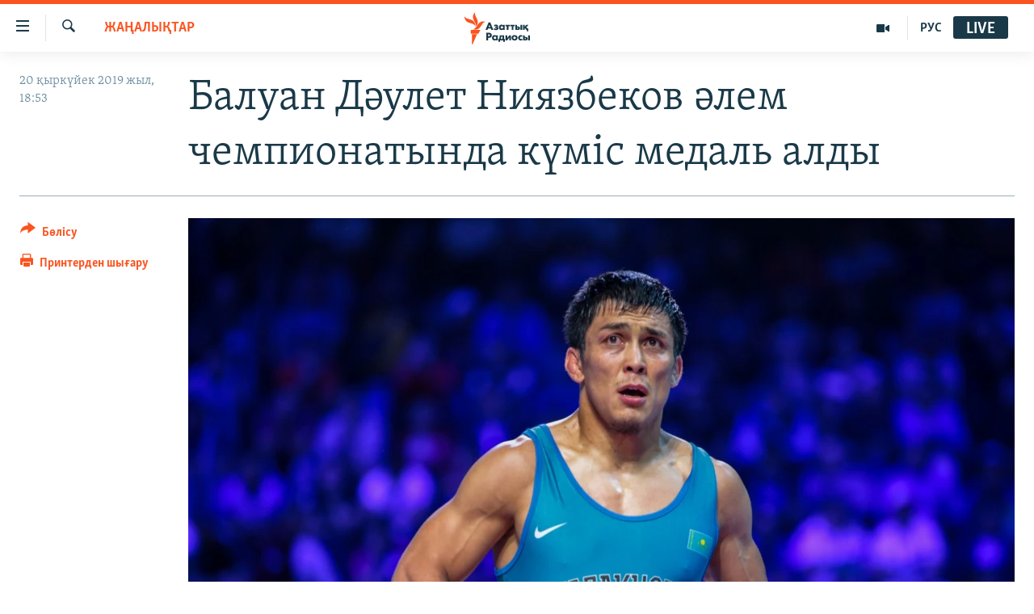

--- FILE ---
content_type: text/html; charset=utf-8
request_url: https://www.azattyq.org/a/30175267.html
body_size: 13727
content:

<!DOCTYPE html>
<html lang="kk" dir="ltr" class="no-js">
<head>
        <link rel="stylesheet" href="/Content/responsive/RFE/kk-KZ/RFE-kk-KZ.css?&amp;av=0.0.0.0&amp;cb=370">
<script src="https://tags.azattyq.org/rferl-pangea/prod/utag.sync.js"></script><script type='text/javascript' src='https://www.youtube.com/iframe_api' async></script>            <link rel="manifest" href="/manifest.json">
    <script type="text/javascript">
        //a general 'js' detection, must be on top level in <head>, due to CSS performance
        document.documentElement.className = "js";
        var cacheBuster = "370";
        var appBaseUrl = "/";
        var imgEnhancerBreakpoints = [0, 144, 256, 408, 650, 1023, 1597];
        var isLoggingEnabled = false;
        var isPreviewPage = false;
        var isLivePreviewPage = false;

        if (!isPreviewPage) {
            window.RFE = window.RFE || {};
            window.RFE.cacheEnabledByParam = window.location.href.indexOf('nocache=1') === -1;

            const url = new URL(window.location.href);
            const params = new URLSearchParams(url.search);

            // Remove the 'nocache' parameter
            params.delete('nocache');

            // Update the URL without the 'nocache' parameter
            url.search = params.toString();
            window.history.replaceState(null, '', url.toString());
        } else {
            window.addEventListener('load', function() {
                const links = window.document.links;
                for (let i = 0; i < links.length; i++) {
                    links[i].href = '#';
                    links[i].target = '_self';
                }
             })
        }

var pwaEnabled = true;        var swCacheDisabled;
    </script>
    <meta charset="utf-8" />

            <title>&#x411;&#x430;&#x43B;&#x443;&#x430;&#x43D; &#x414;&#x4D9;&#x443;&#x43B;&#x435;&#x442; &#x41D;&#x438;&#x44F;&#x437;&#x431;&#x435;&#x43A;&#x43E;&#x432; &#x4D9;&#x43B;&#x435;&#x43C; &#x447;&#x435;&#x43C;&#x43F;&#x438;&#x43E;&#x43D;&#x430;&#x442;&#x44B;&#x43D;&#x434;&#x430; &#x43A;&#x4AF;&#x43C;&#x456;&#x441; &#x43C;&#x435;&#x434;&#x430;&#x43B;&#x44C; &#x430;&#x43B;&#x434;&#x44B;</title>
            <meta name="description" content="&#x41D;&#x4B1;&#x440;-&#x421;&#x4B1;&#x43B;&#x442;&#x430;&#x43D;&#x434;&#x430; &#x43A;&#x4AF;&#x440;&#x435;&#x441; &#x442;&#x4AF;&#x440;&#x43B;&#x435;&#x440;&#x456;&#x43D;&#x435;&#x43D; &#x4E9;&#x442;&#x456;&#x43F; &#x436;&#x430;&#x442;&#x49B;&#x430;&#x43D; &#x4D9;&#x43B;&#x435;&#x43C; &#x431;&#x456;&#x440;&#x456;&#x43D;&#x448;&#x456;&#x43B;&#x456;&#x433;&#x456;&#x43D;&#x434;&#x435; &#x49B;&#x430;&#x437;&#x430;&#x49B;&#x441;&#x442;&#x430;&#x43D;&#x434;&#x44B;&#x49B; &#x414;&#x4D9;&#x443;&#x43B;&#x435;&#x442; &#x41D;&#x438;&#x44F;&#x437;&#x431;&#x435;&#x43A;&#x43E;&#x432; &#x43A;&#x4AF;&#x43C;&#x456;&#x441; &#x436;&#x4AF;&#x43B;&#x434;&#x435; &#x430;&#x43B;&#x434;&#x44B;. 30 &#x436;&#x430;&#x441;&#x442;&#x430;&#x493;&#x44B; &#x49B;&#x430;&#x437;&#x430;&#x49B; &#x431;&#x430;&#x43B;&#x443;&#x430;&#x43D;&#x44B; 20 &#x49B;&#x44B;&#x440;&#x43A;&#x4AF;&#x439;&#x435;&#x43A;&#x442;&#x435; &#x4E9;&#x442;&#x43A;&#x435;&#x43D; &#x444;&#x438;&#x43D;&#x430;&#x43B;&#x434;&#x430; 23 &#x436;&#x430;&#x441;&#x442;&#x430;&#x493;&#x44B; &#x420;&#x435;&#x441;&#x435;&#x439; &#x431;&#x430;&#x43B;&#x443;&#x430;&#x43D;&#x44B;, &#x414;&#x430;&#x493;&#x44B;&#x441;&#x442;&#x430;&#x43D;&#x434;&#x430; &#x442;&#x443;&#x493;&#x430;&#x43D; &#x413;&#x430;&#x434;&#x436;&#x44B;&#x43C;&#x443;&#x440;&#x430;&#x442; &#x420;&#x430;&#x448;&#x438;&#x434;&#x43E;&#x432;&#x442;&#x430;&#x43D; &#x436;&#x435;&#x4A3;&#x456;&#x43B;&#x434;&#x456;.&#xA0;&#xD;&#xA; &#x49A;&#x430;&#x437;&#x430;&#x49B;&#x441;&#x442;&#x430;&#x43D; &#x431;&#x430;&#x43B;&#x443;&#x430;&#x43D;&#x44B; &#x444;&#x438;&#x43D;&#x430;&#x43B;&#x493;&#x430; &#x434;&#x435;&#x439;&#x456;&#x43D; &#x427;&#x430;&#x43D; &#x42E;&#x439;-&#x421;&#x44E;&#x430;&#x43D;&#x44C;&#x434;&#x44B; (&#x49A;&#x44B;&#x442;&#x430;&#x439;&#x43B;&#x44B;&#x49B;..." />
                <meta name="keywords" content="ЖАҢАЛЫҚТАР, күрес, еркін күрес, Дәулет Ниязбеков, күрес әлем чемпионаты" />
    <meta name="viewport" content="width=device-width, initial-scale=1.0" />


    <meta http-equiv="X-UA-Compatible" content="IE=edge" />

<meta name="robots" content="max-image-preview:large"><meta property="fb:pages" content="205061959567731" /><meta name="yandex-verification" content="b4983b94636388c5" />

        <link href="https://www.azattyq.org/a/30175267.html" rel="canonical" />

        <meta name="apple-mobile-web-app-title" content="&#x410;&#x437;&#x430;&#x442; &#x415;&#x443;&#x440;&#x43E;&#x43F;&#x430; / &#x410;&#x437;&#x430;&#x442;&#x442;&#x44B;&#x49B; &#x440;&#x430;&#x434;&#x438;&#x43E;&#x441;&#x44B;" />
        <meta name="apple-mobile-web-app-status-bar-style" content="black" />
            <meta name="apple-itunes-app" content="app-id=475986784, app-argument=//30175267.ltr" />
<meta content="&#x411;&#x430;&#x43B;&#x443;&#x430;&#x43D; &#x414;&#x4D9;&#x443;&#x43B;&#x435;&#x442; &#x41D;&#x438;&#x44F;&#x437;&#x431;&#x435;&#x43A;&#x43E;&#x432; &#x4D9;&#x43B;&#x435;&#x43C; &#x447;&#x435;&#x43C;&#x43F;&#x438;&#x43E;&#x43D;&#x430;&#x442;&#x44B;&#x43D;&#x434;&#x430; &#x43A;&#x4AF;&#x43C;&#x456;&#x441; &#x43C;&#x435;&#x434;&#x430;&#x43B;&#x44C; &#x430;&#x43B;&#x434;&#x44B;" property="og:title"></meta>
<meta content="&#x41D;&#x4B1;&#x440;-&#x421;&#x4B1;&#x43B;&#x442;&#x430;&#x43D;&#x434;&#x430; &#x43A;&#x4AF;&#x440;&#x435;&#x441; &#x442;&#x4AF;&#x440;&#x43B;&#x435;&#x440;&#x456;&#x43D;&#x435;&#x43D; &#x4E9;&#x442;&#x456;&#x43F; &#x436;&#x430;&#x442;&#x49B;&#x430;&#x43D; &#x4D9;&#x43B;&#x435;&#x43C; &#x431;&#x456;&#x440;&#x456;&#x43D;&#x448;&#x456;&#x43B;&#x456;&#x433;&#x456;&#x43D;&#x434;&#x435; &#x49B;&#x430;&#x437;&#x430;&#x49B;&#x441;&#x442;&#x430;&#x43D;&#x434;&#x44B;&#x49B; &#x414;&#x4D9;&#x443;&#x43B;&#x435;&#x442; &#x41D;&#x438;&#x44F;&#x437;&#x431;&#x435;&#x43A;&#x43E;&#x432; &#x43A;&#x4AF;&#x43C;&#x456;&#x441; &#x436;&#x4AF;&#x43B;&#x434;&#x435; &#x430;&#x43B;&#x434;&#x44B;. 30 &#x436;&#x430;&#x441;&#x442;&#x430;&#x493;&#x44B; &#x49B;&#x430;&#x437;&#x430;&#x49B; &#x431;&#x430;&#x43B;&#x443;&#x430;&#x43D;&#x44B; 20 &#x49B;&#x44B;&#x440;&#x43A;&#x4AF;&#x439;&#x435;&#x43A;&#x442;&#x435; &#x4E9;&#x442;&#x43A;&#x435;&#x43D; &#x444;&#x438;&#x43D;&#x430;&#x43B;&#x434;&#x430; 23 &#x436;&#x430;&#x441;&#x442;&#x430;&#x493;&#x44B; &#x420;&#x435;&#x441;&#x435;&#x439; &#x431;&#x430;&#x43B;&#x443;&#x430;&#x43D;&#x44B;, &#x414;&#x430;&#x493;&#x44B;&#x441;&#x442;&#x430;&#x43D;&#x434;&#x430; &#x442;&#x443;&#x493;&#x430;&#x43D; &#x413;&#x430;&#x434;&#x436;&#x44B;&#x43C;&#x443;&#x440;&#x430;&#x442; &#x420;&#x430;&#x448;&#x438;&#x434;&#x43E;&#x432;&#x442;&#x430;&#x43D; &#x436;&#x435;&#x4A3;&#x456;&#x43B;&#x434;&#x456;.&#xA0;&#xD;&#xA; &#x49A;&#x430;&#x437;&#x430;&#x49B;&#x441;&#x442;&#x430;&#x43D; &#x431;&#x430;&#x43B;&#x443;&#x430;&#x43D;&#x44B; &#x444;&#x438;&#x43D;&#x430;&#x43B;&#x493;&#x430; &#x434;&#x435;&#x439;&#x456;&#x43D; &#x427;&#x430;&#x43D; &#x42E;&#x439;-&#x421;&#x44E;&#x430;&#x43D;&#x44C;&#x434;&#x44B; (&#x49A;&#x44B;&#x442;&#x430;&#x439;&#x43B;&#x44B;&#x49B;..." property="og:description"></meta>
<meta content="article" property="og:type"></meta>
<meta content="https://www.azattyq.org/a/30175267.html" property="og:url"></meta>
<meta content="&#x410;&#x437;&#x430;&#x442;&#x442;&#x44B;&#x49B; &#x440;&#x430;&#x434;&#x438;&#x43E;&#x441;&#x44B;" property="og:site_name"></meta>
<meta content="https://www.facebook.com/azattyq" property="article:publisher"></meta>
<meta content="https://gdb.rferl.org/e5462a93-c4cb-4db6-a02d-6c667c8dcf56_w1200_h630.jpg" property="og:image"></meta>
<meta content="1200" property="og:image:width"></meta>
<meta content="630" property="og:image:height"></meta>
<meta content="203773769750398" property="fb:app_id"></meta>
<meta content="summary_large_image" name="twitter:card"></meta>
<meta content="@AzattyqRadiosy" name="twitter:site"></meta>
<meta content="https://gdb.rferl.org/e5462a93-c4cb-4db6-a02d-6c667c8dcf56_w1200_h630.jpg" name="twitter:image"></meta>
<meta content="&#x411;&#x430;&#x43B;&#x443;&#x430;&#x43D; &#x414;&#x4D9;&#x443;&#x43B;&#x435;&#x442; &#x41D;&#x438;&#x44F;&#x437;&#x431;&#x435;&#x43A;&#x43E;&#x432; &#x4D9;&#x43B;&#x435;&#x43C; &#x447;&#x435;&#x43C;&#x43F;&#x438;&#x43E;&#x43D;&#x430;&#x442;&#x44B;&#x43D;&#x434;&#x430; &#x43A;&#x4AF;&#x43C;&#x456;&#x441; &#x43C;&#x435;&#x434;&#x430;&#x43B;&#x44C; &#x430;&#x43B;&#x434;&#x44B;" name="twitter:title"></meta>
<meta content="&#x41D;&#x4B1;&#x440;-&#x421;&#x4B1;&#x43B;&#x442;&#x430;&#x43D;&#x434;&#x430; &#x43A;&#x4AF;&#x440;&#x435;&#x441; &#x442;&#x4AF;&#x440;&#x43B;&#x435;&#x440;&#x456;&#x43D;&#x435;&#x43D; &#x4E9;&#x442;&#x456;&#x43F; &#x436;&#x430;&#x442;&#x49B;&#x430;&#x43D; &#x4D9;&#x43B;&#x435;&#x43C; &#x431;&#x456;&#x440;&#x456;&#x43D;&#x448;&#x456;&#x43B;&#x456;&#x433;&#x456;&#x43D;&#x434;&#x435; &#x49B;&#x430;&#x437;&#x430;&#x49B;&#x441;&#x442;&#x430;&#x43D;&#x434;&#x44B;&#x49B; &#x414;&#x4D9;&#x443;&#x43B;&#x435;&#x442; &#x41D;&#x438;&#x44F;&#x437;&#x431;&#x435;&#x43A;&#x43E;&#x432; &#x43A;&#x4AF;&#x43C;&#x456;&#x441; &#x436;&#x4AF;&#x43B;&#x434;&#x435; &#x430;&#x43B;&#x434;&#x44B;. 30 &#x436;&#x430;&#x441;&#x442;&#x430;&#x493;&#x44B; &#x49B;&#x430;&#x437;&#x430;&#x49B; &#x431;&#x430;&#x43B;&#x443;&#x430;&#x43D;&#x44B; 20 &#x49B;&#x44B;&#x440;&#x43A;&#x4AF;&#x439;&#x435;&#x43A;&#x442;&#x435; &#x4E9;&#x442;&#x43A;&#x435;&#x43D; &#x444;&#x438;&#x43D;&#x430;&#x43B;&#x434;&#x430; 23 &#x436;&#x430;&#x441;&#x442;&#x430;&#x493;&#x44B; &#x420;&#x435;&#x441;&#x435;&#x439; &#x431;&#x430;&#x43B;&#x443;&#x430;&#x43D;&#x44B;, &#x414;&#x430;&#x493;&#x44B;&#x441;&#x442;&#x430;&#x43D;&#x434;&#x430; &#x442;&#x443;&#x493;&#x430;&#x43D; &#x413;&#x430;&#x434;&#x436;&#x44B;&#x43C;&#x443;&#x440;&#x430;&#x442; &#x420;&#x430;&#x448;&#x438;&#x434;&#x43E;&#x432;&#x442;&#x430;&#x43D; &#x436;&#x435;&#x4A3;&#x456;&#x43B;&#x434;&#x456;.&#xA0;&#xD;&#xA; &#x49A;&#x430;&#x437;&#x430;&#x49B;&#x441;&#x442;&#x430;&#x43D; &#x431;&#x430;&#x43B;&#x443;&#x430;&#x43D;&#x44B; &#x444;&#x438;&#x43D;&#x430;&#x43B;&#x493;&#x430; &#x434;&#x435;&#x439;&#x456;&#x43D; &#x427;&#x430;&#x43D; &#x42E;&#x439;-&#x421;&#x44E;&#x430;&#x43D;&#x44C;&#x434;&#x44B; (&#x49A;&#x44B;&#x442;&#x430;&#x439;&#x43B;&#x44B;&#x49B;..." name="twitter:description"></meta>
                    <link rel="amphtml" href="https://www.azattyq.org/amp/30175267.html" />
<script type="application/ld+json">{"articleSection":"ЖАҢАЛЫҚТАР","isAccessibleForFree":true,"headline":"Балуан Дәулет Ниязбеков әлем чемпионатында күміс медаль алды","inLanguage":"kk-KZ","keywords":"ЖАҢАЛЫҚТАР, күрес, еркін күрес, Дәулет Ниязбеков, күрес әлем чемпионаты","author":{"@type":"Person","name":"Азаттық радиосы"},"datePublished":"2019-09-20 13:53:35Z","dateModified":"2019-09-20 14:09:35Z","publisher":{"logo":{"width":512,"height":220,"@type":"ImageObject","url":"https://www.azattyq.org/Content/responsive/RFE/kk-KZ/img/logo.png"},"@type":"NewsMediaOrganization","url":"https://www.azattyq.org","sameAs":["https://facebook.com/azattyq","https://twitter.com/AzattyqRadiosy","https://www.youtube.com/user/AzattyqRadio","https://www.instagram.com/azattyq/","https://t.me/azattyq"],"name":"Азат Еуропа / Азаттық Радиосы","alternateName":""},"@context":"https://schema.org","@type":"NewsArticle","mainEntityOfPage":"https://www.azattyq.org/a/30175267.html","url":"https://www.azattyq.org/a/30175267.html","description":"Нұр-Сұлтанда күрес түрлерінен өтіп жатқан әлем біріншілігінде қазақстандық Дәулет Ниязбеков күміс жүлде алды. 30 жастағы қазақ балуаны 20 қыркүйекте өткен финалда 23 жастағы Ресей балуаны, Дағыстанда туған Гаджымурат Рашидовтан жеңілді. \r\n Қазақстан балуаны финалға дейін Чан Юй-Сюаньды (Қытайлық...","image":{"width":1080,"height":608,"@type":"ImageObject","url":"https://gdb.rferl.org/e5462a93-c4cb-4db6-a02d-6c667c8dcf56_w1080_h608.jpg"},"name":"Балуан Дәулет Ниязбеков әлем чемпионатында күміс медаль алды"}</script>
    <script src="/Scripts/responsive/infographics.bundle.min.js?&amp;av=0.0.0.0&amp;cb=370"></script>
        <script src="/Scripts/responsive/dollardom.min.js?&amp;av=0.0.0.0&amp;cb=370"></script>
        <script src="/Scripts/responsive/modules/commons.js?&amp;av=0.0.0.0&amp;cb=370"></script>
        <script src="/Scripts/responsive/modules/app_code.js?&amp;av=0.0.0.0&amp;cb=370"></script>

        <link rel="icon" type="image/svg+xml" href="/Content/responsive/RFE/img/webApp/favicon.svg" />
        <link rel="alternate icon" href="/Content/responsive/RFE/img/webApp/favicon.ico" />
            <link rel="mask-icon" color="#ea6903" href="/Content/responsive/RFE/img/webApp/favicon_safari.svg" />
        <link rel="apple-touch-icon" sizes="152x152" href="/Content/responsive/RFE/img/webApp/ico-152x152.png" />
        <link rel="apple-touch-icon" sizes="144x144" href="/Content/responsive/RFE/img/webApp/ico-144x144.png" />
        <link rel="apple-touch-icon" sizes="114x114" href="/Content/responsive/RFE/img/webApp/ico-114x114.png" />
        <link rel="apple-touch-icon" sizes="72x72" href="/Content/responsive/RFE/img/webApp/ico-72x72.png" />
        <link rel="apple-touch-icon-precomposed" href="/Content/responsive/RFE/img/webApp/ico-57x57.png" />
        <link rel="icon" sizes="192x192" href="/Content/responsive/RFE/img/webApp/ico-192x192.png" />
        <link rel="icon" sizes="128x128" href="/Content/responsive/RFE/img/webApp/ico-128x128.png" />
        <meta name="msapplication-TileColor" content="#ffffff" />
        <meta name="msapplication-TileImage" content="/Content/responsive/RFE/img/webApp/ico-144x144.png" />
                <link rel="preload" href="/Content/responsive/fonts/Skolar-Lt_Cyrl_v2.4.woff" type="font/woff" as="font" crossorigin="anonymous" />
    <link rel="alternate" type="application/rss+xml" title="RFE/RL - Top Stories [RSS]" href="/api/" />
    <link rel="sitemap" type="application/rss+xml" href="/sitemap.xml" />
    
    



</head>
<body class=" nav-no-loaded cc_theme pg-article print-lay-article js-category-to-nav nojs-images ">
        <script type="text/javascript" >
            var analyticsData = {url:"https://www.azattyq.org/a/30175267.html",property_id:"417",article_uid:"30175267",page_title:"Балуан Дәулет Ниязбеков әлем чемпионатында күміс медаль алды",page_type:"article",content_type:"article",subcontent_type:"article",last_modified:"2019-09-20 14:09:35Z",pub_datetime:"2019-09-20 13:53:35Z",pub_year:"2019",pub_month:"09",pub_day:"20",pub_hour:"13",pub_weekday:"Friday",section:"жаңалықтар",english_section:"news",byline:"",categories:"news",tags:"күрес;еркін күрес;дәулет ниязбеков;күрес әлем чемпионаты",domain:"www.azattyq.org",language:"Kazakh",language_service:"RFERL Kazakh",platform:"web",copied:"no",copied_article:"",copied_title:"",runs_js:"Yes",cms_release:"8.44.0.0.370",enviro_type:"prod",slug:"",entity:"RFE",short_language_service:"KAZ",platform_short:"W",page_name:"Балуан Дәулет Ниязбеков әлем чемпионатында күміс медаль алды"};
        </script>
<noscript><iframe src="https://www.googletagmanager.com/ns.html?id=GTM-WXZBPZ" height="0" width="0" style="display:none;visibility:hidden"></iframe></noscript>        <script type="text/javascript" data-cookiecategory="analytics">
            var gtmEventObject = Object.assign({}, analyticsData, {event: 'page_meta_ready'});window.dataLayer = window.dataLayer || [];window.dataLayer.push(gtmEventObject);
            if (top.location === self.location) { //if not inside of an IFrame
                 var renderGtm = "true";
                 if (renderGtm === "true") {
            (function(w,d,s,l,i){w[l]=w[l]||[];w[l].push({'gtm.start':new Date().getTime(),event:'gtm.js'});var f=d.getElementsByTagName(s)[0],j=d.createElement(s),dl=l!='dataLayer'?'&l='+l:'';j.async=true;j.src='//www.googletagmanager.com/gtm.js?id='+i+dl;f.parentNode.insertBefore(j,f);})(window,document,'script','dataLayer','GTM-WXZBPZ');
                 }
            }
        </script>
        <!--Analytics tag js version start-->
            <script type="text/javascript" data-cookiecategory="analytics">
                var utag_data = Object.assign({}, analyticsData, {});
if(typeof(TealiumTagFrom)==='function' && typeof(TealiumTagSearchKeyword)==='function') {
var utag_from=TealiumTagFrom();var utag_searchKeyword=TealiumTagSearchKeyword();
if(utag_searchKeyword!=null && utag_searchKeyword!=='' && utag_data["search_keyword"]==null) utag_data["search_keyword"]=utag_searchKeyword;if(utag_from!=null && utag_from!=='') utag_data["from"]=TealiumTagFrom();}
                if(window.top!== window.self&&utag_data.page_type==="snippet"){utag_data.page_type = 'iframe';}
                try{if(window.top!==window.self&&window.self.location.hostname===window.top.location.hostname){utag_data.platform = 'self-embed';utag_data.platform_short = 'se';}}catch(e){if(window.top!==window.self&&window.self.location.search.includes("platformType=self-embed")){utag_data.platform = 'cross-promo';utag_data.platform_short = 'cp';}}
                (function(a,b,c,d){    a="https://tags.azattyq.org/rferl-pangea/prod/utag.js";    b=document;c="script";d=b.createElement(c);d.src=a;d.type="text/java"+c;d.async=true;    a=b.getElementsByTagName(c)[0];a.parentNode.insertBefore(d,a);    })();
            </script>
        <!--Analytics tag js version end-->
<!-- Analytics tag management NoScript -->
<noscript>
<img style="position: absolute; border: none;" src="https://ssc.azattyq.org/b/ss/bbgprod,bbgentityrferl/1/G.4--NS/546319627?pageName=rfe%3akaz%3aw%3aarticle%3a%d0%91%d0%b0%d0%bb%d1%83%d0%b0%d0%bd%20%d0%94%d3%99%d1%83%d0%bb%d0%b5%d1%82%20%d0%9d%d0%b8%d1%8f%d0%b7%d0%b1%d0%b5%d0%ba%d0%be%d0%b2%20%d3%99%d0%bb%d0%b5%d0%bc%20%d1%87%d0%b5%d0%bc%d0%bf%d0%b8%d0%be%d0%bd%d0%b0%d1%82%d1%8b%d0%bd%d0%b4%d0%b0%20%d0%ba%d2%af%d0%bc%d1%96%d1%81%20%d0%bc%d0%b5%d0%b4%d0%b0%d0%bb%d1%8c%20%d0%b0%d0%bb%d0%b4%d1%8b&amp;c6=%d0%91%d0%b0%d0%bb%d1%83%d0%b0%d0%bd%20%d0%94%d3%99%d1%83%d0%bb%d0%b5%d1%82%20%d0%9d%d0%b8%d1%8f%d0%b7%d0%b1%d0%b5%d0%ba%d0%be%d0%b2%20%d3%99%d0%bb%d0%b5%d0%bc%20%d1%87%d0%b5%d0%bc%d0%bf%d0%b8%d0%be%d0%bd%d0%b0%d1%82%d1%8b%d0%bd%d0%b4%d0%b0%20%d0%ba%d2%af%d0%bc%d1%96%d1%81%20%d0%bc%d0%b5%d0%b4%d0%b0%d0%bb%d1%8c%20%d0%b0%d0%bb%d0%b4%d1%8b&amp;v36=8.44.0.0.370&amp;v6=D=c6&amp;g=https%3a%2f%2fwww.azattyq.org%2fa%2f30175267.html&amp;c1=D=g&amp;v1=D=g&amp;events=event1,event52&amp;c16=rferl%20kazakh&amp;v16=D=c16&amp;c5=news&amp;v5=D=c5&amp;ch=%d0%96%d0%90%d2%a2%d0%90%d0%9b%d0%ab%d2%9a%d0%a2%d0%90%d0%a0&amp;c15=kazakh&amp;v15=D=c15&amp;c4=article&amp;v4=D=c4&amp;c14=30175267&amp;v14=D=c14&amp;v20=no&amp;c17=web&amp;v17=D=c17&amp;mcorgid=518abc7455e462b97f000101%40adobeorg&amp;server=www.azattyq.org&amp;pageType=D=c4&amp;ns=bbg&amp;v29=D=server&amp;v25=rfe&amp;v30=417&amp;v105=D=User-Agent " alt="analytics" width="1" height="1" /></noscript>
<!-- End of Analytics tag management NoScript -->


        <!--*** Accessibility links - For ScreenReaders only ***-->
        <section>
            <div class="sr-only">
                <h2>Accessibility links</h2>
                <ul>
                    <li><a href="#content" data-disable-smooth-scroll="1">Skip to main content</a></li>
                    <li><a href="#navigation" data-disable-smooth-scroll="1">Skip to main Navigation</a></li>
                    <li><a href="#txtHeaderSearch" data-disable-smooth-scroll="1">Skip to Search</a></li>
                </ul>
            </div>
        </section>
    




<div dir="ltr">
    <div id="page">
            <aside>

<div class="c-lightbox overlay-modal">
    <div class="c-lightbox__intro">
        <h2 class="c-lightbox__intro-title"></h2>
        <button class="btn btn--rounded c-lightbox__btn c-lightbox__intro-next" title="&#x41A;&#x435;&#x43B;&#x435;&#x441;&#x456;">
            <span class="ico ico--rounded ico-chevron-forward"></span>
            <span class="sr-only">&#x41A;&#x435;&#x43B;&#x435;&#x441;&#x456;</span>
        </button>
    </div>
    <div class="c-lightbox__nav">
        <button class="btn btn--rounded c-lightbox__btn c-lightbox__btn--close" title="&#x416;&#x430;&#x431;&#x443;">
            <span class="ico ico--rounded ico-close"></span>
            <span class="sr-only">&#x416;&#x430;&#x431;&#x443;</span>
        </button>
        <button class="btn btn--rounded c-lightbox__btn c-lightbox__btn--prev" title="&#x411;&#x4B1;&#x493;&#x430;&#x43D; &#x434;&#x435;&#x439;&#x456;&#x43D;&#x433;&#x456;">
            <span class="ico ico--rounded ico-chevron-backward"></span>
            <span class="sr-only">&#x411;&#x4B1;&#x493;&#x430;&#x43D; &#x434;&#x435;&#x439;&#x456;&#x43D;&#x433;&#x456;</span>
        </button>
        <button class="btn btn--rounded c-lightbox__btn c-lightbox__btn--next" title="&#x41A;&#x435;&#x43B;&#x435;&#x441;&#x456;">
            <span class="ico ico--rounded ico-chevron-forward"></span>
            <span class="sr-only">&#x41A;&#x435;&#x43B;&#x435;&#x441;&#x456;</span>
        </button>
    </div>
    <div class="c-lightbox__content-wrap">
        <figure class="c-lightbox__content">
            <span class="c-spinner c-spinner--lightbox">
                <img src="/Content/responsive/img/player-spinner.png"
                     alt="please wait"
                     title="please wait" />
            </span>
            <div class="c-lightbox__img">
                <div class="thumb">
                    <img src="" alt="" />
                </div>
            </div>
            <figcaption>
                <div class="c-lightbox__info c-lightbox__info--foot">
                    <span class="c-lightbox__counter"></span>
                    <span class="caption c-lightbox__caption"></span>
                </div>
            </figcaption>
        </figure>
    </div>
    <div class="hidden">
        <div class="content-advisory__box content-advisory__box--lightbox">
            <span class="content-advisory__box-text">&#x415;&#x441;&#x43A;&#x435;&#x440;&#x442;&#x443;! &#x421;&#x443;&#x440;&#x435;&#x442;&#x442;&#x435;&#x440;&#x434;&#x435; &#x49B;&#x430;&#x43D; &#x436;&#x4D9;&#x43D;&#x435; &#x431;&#x430;&#x441;&#x49B;&#x430; &#x434;&#x430; &#x437;&#x43E;&#x440;&#x43B;&#x44B;&#x49B; &#x431;&#x435;&#x43B;&#x433;&#x456;&#x43B;&#x435;&#x440;&#x456; &#x431;&#x430;&#x440;.</span>
            <button class="btn btn--transparent content-advisory__box-btn m-t-md" value="text" type="button">
                <span class="btn__text">
                    &#x41A;&#x4E9;&#x440;&#x443;
                </span>
            </button>
        </div>
    </div>
</div>

<div class="print-dialogue">
    <div class="container">
        <h3 class="print-dialogue__title section-head">&#x411;&#x430;&#x441;&#x44B;&#x43F; &#x448;&#x44B;&#x493;&#x430;&#x440;&#x443;</h3>
        <div class="print-dialogue__opts">
            <ul class="print-dialogue__opt-group">
                <li class="form__group form__group--checkbox">
                    <input class="form__check " id="checkboxImages" name="checkboxImages" type="checkbox" checked="checked" />
                    <label for="checkboxImages" class="form__label m-t-md">&#x421;&#x443;&#x440;&#x435;&#x442;&#x442;&#x435;&#x440;&#x43C;&#x435;&#x43D;</label>
                </li>
                <li class="form__group form__group--checkbox">
                    <input class="form__check " id="checkboxMultimedia" name="checkboxMultimedia" type="checkbox" checked="checked" />
                    <label for="checkboxMultimedia" class="form__label m-t-md">&#x41C;&#x443;&#x43B;&#x44C;&#x442;&#x438;&#x43C;&#x435;&#x434;&#x438;&#x430;</label>
                </li>
            </ul>
            <ul class="print-dialogue__opt-group">
                <li class="form__group form__group--checkbox">
                    <input class="form__check " id="checkboxEmbedded" name="checkboxEmbedded" type="checkbox" checked="checked" />
                    <label for="checkboxEmbedded" class="form__label m-t-md">&#x42D;&#x43C;&#x431;&#x435;&#x434;-&#x43A;&#x43E;&#x434;&#x44B; &#x431;&#x430;&#x440; &#x43A;&#x43E;&#x43D;&#x442;&#x435;&#x43D;&#x442;</label>
                </li>
                <li class="hidden">
                    <input class="form__check " id="checkboxComments" name="checkboxComments" type="checkbox" />
                    <label for="checkboxComments" class="form__label m-t-md">&#x41F;&#x456;&#x43A;&#x456;&#x440;&#x43B;&#x435;&#x440;</label>
                </li>
            </ul>
        </div>
        <div class="print-dialogue__buttons">
            <button class="btn  btn--secondary close-button" type="button" title="&#x411;&#x43E;&#x43B;&#x434;&#x44B;&#x440;&#x43C;&#x430;&#x443;">
                <span class="btn__text ">&#x411;&#x43E;&#x43B;&#x434;&#x44B;&#x440;&#x43C;&#x430;&#x443;</span>
            </button>
            <button class="btn  btn-cust-print m-l-sm" type="button" title="&#x41F;&#x440;&#x438;&#x43D;&#x442;&#x435;&#x440;&#x434;&#x435;&#x43D; &#x448;&#x44B;&#x493;&#x430;&#x440;&#x443;">
                <span class="btn__text ">&#x41F;&#x440;&#x438;&#x43D;&#x442;&#x435;&#x440;&#x434;&#x435;&#x43D; &#x448;&#x44B;&#x493;&#x430;&#x440;&#x443;</span>
            </button>
        </div>
    </div>
</div>                
<div class="ctc-message pos-fix">
    <div class="ctc-message__inner">&#x421;&#x456;&#x43B;&#x442;&#x435;&#x43C;&#x435; &#x43A;&#x4E9;&#x448;&#x456;&#x440;&#x456;&#x43B;&#x434;&#x456;</div>
</div>
            </aside>

<div class="hdr-20 hdr-20--big">
    <div class="hdr-20__inner">
        <div class="hdr-20__max pos-rel">
            <div class="hdr-20__side hdr-20__side--primary d-flex">
                <label data-for="main-menu-ctrl" data-switcher-trigger="true" data-switch-target="main-menu-ctrl" class="burger hdr-trigger pos-rel trans-trigger" data-trans-evt="click" data-trans-id="menu">
                    <span class="ico ico-close hdr-trigger__ico hdr-trigger__ico--close burger__ico burger__ico--close"></span>
                    <span class="ico ico-menu hdr-trigger__ico hdr-trigger__ico--open burger__ico burger__ico--open"></span>
                </label>
                <div class="menu-pnl pos-fix trans-target" data-switch-target="main-menu-ctrl" data-trans-id="menu">
                    <div class="menu-pnl__inner">
                        <nav class="main-nav menu-pnl__item menu-pnl__item--first">
                            <ul class="main-nav__list accordeon" data-analytics-tales="false" data-promo-name="link" data-location-name="nav,secnav">
                                

        <li class="main-nav__item">
            <a class="main-nav__item-name main-nav__item-name--link" href="/z/330" title="&#x416;&#x430;&#x4A3;&#x430;&#x43B;&#x44B;&#x49B;&#x442;&#x430;&#x440;" data-item-name="news" >&#x416;&#x430;&#x4A3;&#x430;&#x43B;&#x44B;&#x49B;&#x442;&#x430;&#x440;</a>
        </li>

        <li class="main-nav__item">
            <a class="main-nav__item-name main-nav__item-name--link" href="/p/7018.html" title="&#x421;&#x430;&#x44F;&#x441;&#x430;&#x442;" data-item-name="politics" >&#x421;&#x430;&#x44F;&#x441;&#x430;&#x442;</a>
        </li>

        <li class="main-nav__item">
            <a class="main-nav__item-name main-nav__item-name--link" href="/p/7019.html" title="AzattyqTV" data-item-name="azattyqtv" >AzattyqTV</a>
        </li>

        <li class="main-nav__item">
            <a class="main-nav__item-name main-nav__item-name--link" href="/p/8433.html" title="&#x49A;&#x430;&#x4A3;&#x442;&#x430;&#x440; &#x43E;&#x49B;&#x438;&#x493;&#x430;&#x441;&#x44B;" data-item-name="kazakgstan-unrest" >&#x49A;&#x430;&#x4A3;&#x442;&#x430;&#x440; &#x43E;&#x49B;&#x438;&#x493;&#x430;&#x441;&#x44B;</a>
        </li>

        <li class="main-nav__item">
            <a class="main-nav__item-name main-nav__item-name--link" href="/p/7009.html" title="&#x410;&#x434;&#x430;&#x43C; &#x49B;&#x4B1;&#x49B;&#x44B;&#x49B;&#x442;&#x430;&#x440;&#x44B;" data-item-name="human-rights" >&#x410;&#x434;&#x430;&#x43C; &#x49B;&#x4B1;&#x49B;&#x44B;&#x49B;&#x442;&#x430;&#x440;&#x44B;</a>
        </li>

        <li class="main-nav__item">
            <a class="main-nav__item-name main-nav__item-name--link" href="/p/7028.html" title="&#x4D8;&#x43B;&#x435;&#x443;&#x43C;&#x435;&#x442;" data-item-name="society" >&#x4D8;&#x43B;&#x435;&#x443;&#x43C;&#x435;&#x442;</a>
        </li>

        <li class="main-nav__item">
            <a class="main-nav__item-name main-nav__item-name--link" href="/p/7020.html" title="&#x4D8;&#x43B;&#x435;&#x43C;" data-item-name="world-news" >&#x4D8;&#x43B;&#x435;&#x43C;</a>
        </li>

        <li class="main-nav__item">
            <a class="main-nav__item-name main-nav__item-name--link" href="/p/7262.html" title="&#x410;&#x440;&#x43D;&#x430;&#x439;&#x44B; &#x436;&#x43E;&#x431;&#x430;&#x43B;&#x430;&#x440;" data-item-name="special-projects" >&#x410;&#x440;&#x43D;&#x430;&#x439;&#x44B; &#x436;&#x43E;&#x431;&#x430;&#x43B;&#x430;&#x440;</a>
        </li>



                            </ul>
                        </nav>
                        

<div class="menu-pnl__item">
        <a href="https://rus.azattyq.org" class="menu-pnl__item-link" alt="&#x420;&#x443;&#x441;&#x441;&#x43A;&#x438;&#x439;">&#x420;&#x443;&#x441;&#x441;&#x43A;&#x438;&#x439;</a>
</div>


                        
                            <div class="menu-pnl__item menu-pnl__item--social">
                                    <h5 class="menu-pnl__sub-head">&#x416;&#x430;&#x437;&#x44B;&#x43B;&#x44B;&#x4A3;&#x44B;&#x437;</h5>

        <a href="https://facebook.com/azattyq" title="Facebook &#x43F;&#x430;&#x440;&#x430;&#x493;&#x44B;&#x43C;&#x44B;&#x437;" data-analytics-text="follow_on_facebook" class="btn btn--rounded btn--social-inverted menu-pnl__btn js-social-btn btn-facebook"  target="_blank" rel="noopener">
            <span class="ico ico-facebook-alt ico--rounded"></span>
        </a>


        <a href="https://www.youtube.com/user/AzattyqRadio" title="YouTube &#x43F;&#x430;&#x440;&#x430;&#x493;&#x44B;&#x43C;&#x44B;&#x437;" data-analytics-text="follow_on_youtube" class="btn btn--rounded btn--social-inverted menu-pnl__btn js-social-btn btn-youtube"  target="_blank" rel="noopener">
            <span class="ico ico-youtube ico--rounded"></span>
        </a>


        <a href="https://twitter.com/AzattyqRadiosy" title="Twitter &#x43F;&#x430;&#x440;&#x430;&#x493;&#x44B;&#x43C;&#x44B;&#x437;" data-analytics-text="follow_on_twitter" class="btn btn--rounded btn--social-inverted menu-pnl__btn js-social-btn btn-twitter"  target="_blank" rel="noopener">
            <span class="ico ico-twitter ico--rounded"></span>
        </a>


        <a href="https://www.instagram.com/azattyq/" title="Instagram &#x43F;&#x430;&#x440;&#x430;&#x493;&#x44B;&#x43C;&#x44B;&#x437;" data-analytics-text="follow_on_instagram" class="btn btn--rounded btn--social-inverted menu-pnl__btn js-social-btn btn-instagram"  target="_blank" rel="noopener">
            <span class="ico ico-instagram ico--rounded"></span>
        </a>


        <a href="https://t.me/azattyq" title="Follow us on Telegram" data-analytics-text="follow_on_telegram" class="btn btn--rounded btn--social-inverted menu-pnl__btn js-social-btn btn-telegram"  target="_blank" rel="noopener">
            <span class="ico ico-telegram ico--rounded"></span>
        </a>

                            </div>
                            <div class="menu-pnl__item">
                                <a href="/navigation/allsites" class="menu-pnl__item-link">
                                    <span class="ico ico-languages "></span>
                                    &#x411;&#x430;&#x441;&#x49B;&#x430; &#x442;&#x456;&#x43B;&#x434;&#x435;&#x440;&#x434;&#x435;
                                </a>
                            </div>
                    </div>
                </div>
                <label data-for="top-search-ctrl" data-switcher-trigger="true" data-switch-target="top-search-ctrl" class="top-srch-trigger hdr-trigger">
                    <span class="ico ico-close hdr-trigger__ico hdr-trigger__ico--close top-srch-trigger__ico top-srch-trigger__ico--close"></span>
                    <span class="ico ico-search hdr-trigger__ico hdr-trigger__ico--open top-srch-trigger__ico top-srch-trigger__ico--open"></span>
                </label>
                <div class="srch-top srch-top--in-header" data-switch-target="top-search-ctrl">
                    <div class="container">
                        
<form action="/s" class="srch-top__form srch-top__form--in-header" id="form-topSearchHeader" method="get" role="search">    <label for="txtHeaderSearch" class="sr-only">&#x130;&#x437;&#x434;&#x435;&#x443;</label>
    <input type="text" id="txtHeaderSearch" name="k" placeholder="...&#x456;&#x437;&#x434;&#x435;&#x443;" accesskey="s" value="" class="srch-top__input analyticstag-event" onkeydown="if (event.keyCode === 13) { FireAnalyticsTagEventOnSearch('search', $dom.get('#txtHeaderSearch')[0].value) }" />
    <button title="&#x130;&#x437;&#x434;&#x435;&#x443;" type="submit" class="btn btn--top-srch analyticstag-event" onclick="FireAnalyticsTagEventOnSearch('search', $dom.get('#txtHeaderSearch')[0].value) ">
        <span class="ico ico-search"></span>
    </button>
</form>
                    </div>
                </div>
                <a href="/" class="main-logo-link">
                    <img src="/Content/responsive/RFE/kk-KZ/img/logo-compact.svg" class="main-logo main-logo--comp" alt="site logo">
                        <img src="/Content/responsive/RFE/kk-KZ/img/logo.svg" class="main-logo main-logo--big" alt="site logo">
                </a>
            </div>
            <div class="hdr-20__side hdr-20__side--secondary d-flex">
                

    <a href="https://rus.azattyq.org" title="&#x420;&#x423;&#x421;" class="hdr-20__secondary-item hdr-20__secondary-item--lang" data-item-name="satellite">
        
&#x420;&#x423;&#x421;
    </a>

    <a href="/p/7019.html" title="AzattyqTV" class="hdr-20__secondary-item" data-item-name="video">
        
    <span class="ico ico-video hdr-20__secondary-icon"></span>

    </a>

    <a href="/s" title="&#x130;&#x437;&#x434;&#x435;&#x443;" class="hdr-20__secondary-item hdr-20__secondary-item--search" data-item-name="search">
        
    <span class="ico ico-search hdr-20__secondary-icon hdr-20__secondary-icon--search"></span>

    </a>



                

<div class="hdr-20__secondary-item live-b-drop">
    <div class="live-b-drop__off">
        <a href="/live" class="live-b-drop__link" title="Live" data-item-name="live">
            <span class="badge badge--live-btn badge--live-btn-off">
                Live
            </span>
        </a>
    </div>
    <div class="live-b-drop__on hidden">
        <label data-for="live-ctrl" data-switcher-trigger="true" data-switch-target="live-ctrl" class="live-b-drop__label pos-rel">
            <span class="badge badge--live badge--live-btn">
                Live
            </span>
            <span class="ico ico-close live-b-drop__label-ico live-b-drop__label-ico--close"></span>
        </label>
        <div class="live-b-drop__panel" id="targetLivePanelDiv" data-switch-target="live-ctrl"></div>
    </div>
</div>


                <div class="srch-bottom">
                    
<form action="/s" class="srch-bottom__form d-flex" id="form-bottomSearch" method="get" role="search">    <label for="txtSearch" class="sr-only">&#x130;&#x437;&#x434;&#x435;&#x443;</label>
    <input type="search" id="txtSearch" name="k" placeholder="...&#x456;&#x437;&#x434;&#x435;&#x443;" accesskey="s" value="" class="srch-bottom__input analyticstag-event" onkeydown="if (event.keyCode === 13) { FireAnalyticsTagEventOnSearch('search', $dom.get('#txtSearch')[0].value) }" />
    <button title="&#x130;&#x437;&#x434;&#x435;&#x443;" type="submit" class="btn btn--bottom-srch analyticstag-event" onclick="FireAnalyticsTagEventOnSearch('search', $dom.get('#txtSearch')[0].value) ">
        <span class="ico ico-search"></span>
    </button>
</form>
                </div>
            </div>
            <img src="/Content/responsive/RFE/kk-KZ/img/logo-print.gif" class="logo-print" alt="site logo">
            <img src="/Content/responsive/RFE/kk-KZ/img/logo-print_color.png" class="logo-print logo-print--color" alt="site logo">
        </div>
    </div>
</div>
    <script>
        if (document.body.className.indexOf('pg-home') > -1) {
            var nav2In = document.querySelector('.hdr-20__inner');
            var nav2Sec = document.querySelector('.hdr-20__side--secondary');
            var secStyle = window.getComputedStyle(nav2Sec);
            if (nav2In && window.pageYOffset < 150 && secStyle['position'] !== 'fixed') {
                nav2In.classList.add('hdr-20__inner--big')
            }
        }
    </script>



<div class="c-hlights c-hlights--breaking c-hlights--no-item" data-hlight-display="mobile,desktop">
    <div class="c-hlights__wrap container p-0">
        <div class="c-hlights__nav">
            <a role="button" href="#" title="&#x411;&#x4B1;&#x493;&#x430;&#x43D; &#x434;&#x435;&#x439;&#x456;&#x43D;&#x433;&#x456;">
                <span class="ico ico-chevron-backward m-0"></span>
                <span class="sr-only">&#x411;&#x4B1;&#x493;&#x430;&#x43D; &#x434;&#x435;&#x439;&#x456;&#x43D;&#x433;&#x456;</span>
            </a>
            <a role="button" href="#" title="&#x41A;&#x435;&#x43B;&#x435;&#x441;&#x456;">
                <span class="ico ico-chevron-forward m-0"></span>
                <span class="sr-only">&#x41A;&#x435;&#x43B;&#x435;&#x441;&#x456;</span>
            </a>
        </div>
        <span class="c-hlights__label">
            <span class="">&#x428;&#x4B1;&#x493;&#x44B;&#x43B; &#x445;&#x430;&#x431;&#x430;&#x440;:</span>
            <span class="switcher-trigger">
                <label data-for="more-less-1" data-switcher-trigger="true" class="switcher-trigger__label switcher-trigger__label--more p-b-0" title="&#x422;&#x4AF;&#x433;&#x435;&#x43B; &#x43E;&#x49B;&#x44B;&#x4A3;&#x44B;&#x437;">
                    <span class="ico ico-chevron-down"></span>
                </label>
                <label data-for="more-less-1" data-switcher-trigger="true" class="switcher-trigger__label switcher-trigger__label--less p-b-0" title="&#x49A;&#x44B;&#x441;&#x49B;&#x430;&#x440;&#x442;&#x443;">
                    <span class="ico ico-chevron-up"></span>
                </label>
            </span>
        </span>
        <ul class="c-hlights__items switcher-target" data-switch-target="more-less-1">
            
        </ul>
    </div>
</div>


        <div id="content">
            

    <main class="container">

    <div class="hdr-container">
        <div class="row">
            <div class="col-category col-xs-12 col-md-2 pull-left">


<div class="category js-category">
<a class="" href="/z/330">&#x416;&#x410;&#x4A2;&#x410;&#x41B;&#x42B;&#x49A;&#x422;&#x410;&#x420;</a></div></div>
<div class="col-title col-xs-12 col-md-10 pull-right">

    <h1 class="title pg-title">
        &#x411;&#x430;&#x43B;&#x443;&#x430;&#x43D; &#x414;&#x4D9;&#x443;&#x43B;&#x435;&#x442; &#x41D;&#x438;&#x44F;&#x437;&#x431;&#x435;&#x43A;&#x43E;&#x432; &#x4D9;&#x43B;&#x435;&#x43C; &#x447;&#x435;&#x43C;&#x43F;&#x438;&#x43E;&#x43D;&#x430;&#x442;&#x44B;&#x43D;&#x434;&#x430; &#x43A;&#x4AF;&#x43C;&#x456;&#x441; &#x43C;&#x435;&#x434;&#x430;&#x43B;&#x44C; &#x430;&#x43B;&#x434;&#x44B;
    </h1>
</div>
<div class="col-publishing-details col-xs-12 col-sm-12 col-md-2 pull-left">

<div class="publishing-details ">
        <div class="published">
            <span class="date" >
                    <time pubdate="pubdate" datetime="2019-09-20T18:53:35&#x2B;05:00">
                        20 &#x49B;&#x44B;&#x440;&#x43A;&#x4AF;&#x439;&#x435;&#x43A; 2019 &#x436;&#x44B;&#x43B;, 18:53
                    </time>
            </span>
        </div>
</div>

</div>
<div class="col-lg-12 separator">

<div class="separator">
    <hr class="title-line" />
</div></div>
<div class="col-multimedia col-xs-12 col-md-10 pull-right">

<div class="cover-media">
    <figure class="media-image js-media-expand">
        <div class="img-wrap">
            <div class="thumb thumb16_9">

            <img src="https://gdb.rferl.org/e5462a93-c4cb-4db6-a02d-6c667c8dcf56_w250_r1_s.jpg" alt="&#x414;&#x4D9;&#x443;&#x43B;&#x435;&#x442; &#x41D;&#x438;&#x44F;&#x437;&#x431;&#x435;&#x43A;&#x43E;&#x432;." />
                                </div>
        </div>
            <figcaption>
                <span class="caption">&#x414;&#x4D9;&#x443;&#x43B;&#x435;&#x442; &#x41D;&#x438;&#x44F;&#x437;&#x431;&#x435;&#x43A;&#x43E;&#x432;.</span>
            </figcaption>
    </figure>
</div>

</div>
<div class="col-xs-12 col-md-2 pull-left article-share pos-rel">

    <div class="share--box">
                <div class="sticky-share-container" style="display:none">
                    <div class="container">
                        <a href="https://www.azattyq.org" id="logo-sticky-share">&nbsp;</a>
                        <div class="pg-title pg-title--sticky-share">
                            &#x411;&#x430;&#x43B;&#x443;&#x430;&#x43D; &#x414;&#x4D9;&#x443;&#x43B;&#x435;&#x442; &#x41D;&#x438;&#x44F;&#x437;&#x431;&#x435;&#x43A;&#x43E;&#x432; &#x4D9;&#x43B;&#x435;&#x43C; &#x447;&#x435;&#x43C;&#x43F;&#x438;&#x43E;&#x43D;&#x430;&#x442;&#x44B;&#x43D;&#x434;&#x430; &#x43A;&#x4AF;&#x43C;&#x456;&#x441; &#x43C;&#x435;&#x434;&#x430;&#x43B;&#x44C; &#x430;&#x43B;&#x434;&#x44B;
                        </div>
                        <div class="sticked-nav-actions">
                            <!--This part is for sticky navigation display-->
                            <p class="buttons link-content-sharing p-0 ">
                                <button class="btn btn--link btn-content-sharing p-t-0 " id="btnContentSharing" value="text" role="Button" type="" title="&#x411;&#x430;&#x441;&#x49B;&#x430; &#x431;&#x4E9;&#x43B;&#x456;&#x441;&#x443; &#x436;&#x43E;&#x43B;&#x434;&#x430;&#x440;&#x44B;&#x43D; &#x43A;&#x4E9;&#x440;&#x456;&#x4A3;&#x456;&#x437;">
                                    <span class="ico ico-share ico--l"></span>
                                    <span class="btn__text ">
                                        &#x411;&#x4E9;&#x43B;&#x456;&#x441;&#x443;
                                    </span>
                                </button>
                            </p>
                            <aside class="content-sharing js-content-sharing js-content-sharing--apply-sticky  content-sharing--sticky" role="complementary" 
                                   data-share-url="https://www.azattyq.org/a/30175267.html" data-share-title="&#x411;&#x430;&#x43B;&#x443;&#x430;&#x43D; &#x414;&#x4D9;&#x443;&#x43B;&#x435;&#x442; &#x41D;&#x438;&#x44F;&#x437;&#x431;&#x435;&#x43A;&#x43E;&#x432; &#x4D9;&#x43B;&#x435;&#x43C; &#x447;&#x435;&#x43C;&#x43F;&#x438;&#x43E;&#x43D;&#x430;&#x442;&#x44B;&#x43D;&#x434;&#x430; &#x43A;&#x4AF;&#x43C;&#x456;&#x441; &#x43C;&#x435;&#x434;&#x430;&#x43B;&#x44C; &#x430;&#x43B;&#x434;&#x44B;" data-share-text="">
                                <div class="content-sharing__popover">
                                    <h6 class="content-sharing__title">&#x411;&#x4E9;&#x43B;&#x456;&#x441;&#x443;</h6>
                                    <button href="#close" id="btnCloseSharing" class="btn btn--text-like content-sharing__close-btn">
                                        <span class="ico ico-close ico--l"></span>
                                    </button>
            <ul class="content-sharing__list">
                    <li class="content-sharing__item">
                            <div class="ctc ">
                                <input type="text" class="ctc__input" readonly="readonly">
                                <a href="" js-href="https://www.azattyq.org/a/30175267.html" class="content-sharing__link ctc__button">
                                    <span class="ico ico-copy-link ico--rounded ico--s"></span>
                                        <span class="content-sharing__link-text">&#x421;&#x456;&#x43B;&#x442;&#x435;&#x43C;&#x435;&#x441;&#x456;&#x43D; &#x43A;&#x4E9;&#x448;&#x456;&#x440;&#x443;</span>
                                </a>
                            </div>
                    </li>
                    <li class="content-sharing__item">
        <a href="https://facebook.com/sharer.php?u=https%3a%2f%2fwww.azattyq.org%2fa%2f30175267.html"
           data-analytics-text="share_on_facebook"
           title="Facebook" target="_blank"
           class="content-sharing__link  js-social-btn">
            <span class="ico ico-facebook ico--rounded ico--s"></span>
                <span class="content-sharing__link-text">Facebook</span>
        </a>
                    </li>
                    <li class="content-sharing__item">
        <a href="https://twitter.com/share?url=https%3a%2f%2fwww.azattyq.org%2fa%2f30175267.html&amp;text=%d0%91%d0%b0%d0%bb%d1%83%d0%b0%d0%bd&#x2B;%d0%94%d3%99%d1%83%d0%bb%d0%b5%d1%82&#x2B;%d0%9d%d0%b8%d1%8f%d0%b7%d0%b1%d0%b5%d0%ba%d0%be%d0%b2&#x2B;%d3%99%d0%bb%d0%b5%d0%bc&#x2B;%d1%87%d0%b5%d0%bc%d0%bf%d0%b8%d0%be%d0%bd%d0%b0%d1%82%d1%8b%d0%bd%d0%b4%d0%b0&#x2B;%d0%ba%d2%af%d0%bc%d1%96%d1%81&#x2B;%d0%bc%d0%b5%d0%b4%d0%b0%d0%bb%d1%8c&#x2B;%d0%b0%d0%bb%d0%b4%d1%8b"
           data-analytics-text="share_on_twitter"
           title="X (Twitter)" target="_blank"
           class="content-sharing__link  js-social-btn">
            <span class="ico ico-twitter ico--rounded ico--s"></span>
                <span class="content-sharing__link-text">X (Twitter)</span>
        </a>
                    </li>
                    <li class="content-sharing__item visible-xs-inline-block visible-sm-inline-block">
        <a href="whatsapp://send?text=https%3a%2f%2fwww.azattyq.org%2fa%2f30175267.html"
           data-analytics-text="share_on_whatsapp"
           title="WhatsApp" target="_blank"
           class="content-sharing__link  js-social-btn">
            <span class="ico ico-whatsapp ico--rounded ico--s"></span>
                <span class="content-sharing__link-text">WhatsApp</span>
        </a>
                    </li>
                    <li class="content-sharing__item">
        <a href="mailto:?body=https%3a%2f%2fwww.azattyq.org%2fa%2f30175267.html&amp;subject=&#x411;&#x430;&#x43B;&#x443;&#x430;&#x43D; &#x414;&#x4D9;&#x443;&#x43B;&#x435;&#x442; &#x41D;&#x438;&#x44F;&#x437;&#x431;&#x435;&#x43A;&#x43E;&#x432; &#x4D9;&#x43B;&#x435;&#x43C; &#x447;&#x435;&#x43C;&#x43F;&#x438;&#x43E;&#x43D;&#x430;&#x442;&#x44B;&#x43D;&#x434;&#x430; &#x43A;&#x4AF;&#x43C;&#x456;&#x441; &#x43C;&#x435;&#x434;&#x430;&#x43B;&#x44C; &#x430;&#x43B;&#x434;&#x44B;"
           
           title="Email" 
           class="content-sharing__link ">
            <span class="ico ico-email ico--rounded ico--s"></span>
                <span class="content-sharing__link-text">Email</span>
        </a>
                    </li>

            </ul>
                                </div>
                            </aside>
                        </div>
                    </div>
                </div>
                <div class="links">
                        <p class="buttons link-content-sharing p-0 ">
                            <button class="btn btn--link btn-content-sharing p-t-0 " id="btnContentSharing" value="text" role="Button" type="" title="&#x411;&#x430;&#x441;&#x49B;&#x430; &#x431;&#x4E9;&#x43B;&#x456;&#x441;&#x443; &#x436;&#x43E;&#x43B;&#x434;&#x430;&#x440;&#x44B;&#x43D; &#x43A;&#x4E9;&#x440;&#x456;&#x4A3;&#x456;&#x437;">
                                <span class="ico ico-share ico--l"></span>
                                <span class="btn__text ">
                                    &#x411;&#x4E9;&#x43B;&#x456;&#x441;&#x443;
                                </span>
                            </button>
                        </p>
                        <aside class="content-sharing js-content-sharing " role="complementary" 
                               data-share-url="https://www.azattyq.org/a/30175267.html" data-share-title="&#x411;&#x430;&#x43B;&#x443;&#x430;&#x43D; &#x414;&#x4D9;&#x443;&#x43B;&#x435;&#x442; &#x41D;&#x438;&#x44F;&#x437;&#x431;&#x435;&#x43A;&#x43E;&#x432; &#x4D9;&#x43B;&#x435;&#x43C; &#x447;&#x435;&#x43C;&#x43F;&#x438;&#x43E;&#x43D;&#x430;&#x442;&#x44B;&#x43D;&#x434;&#x430; &#x43A;&#x4AF;&#x43C;&#x456;&#x441; &#x43C;&#x435;&#x434;&#x430;&#x43B;&#x44C; &#x430;&#x43B;&#x434;&#x44B;" data-share-text="">
                            <div class="content-sharing__popover">
                                <h6 class="content-sharing__title">&#x411;&#x4E9;&#x43B;&#x456;&#x441;&#x443;</h6>
                                <button href="#close" id="btnCloseSharing" class="btn btn--text-like content-sharing__close-btn">
                                    <span class="ico ico-close ico--l"></span>
                                </button>
            <ul class="content-sharing__list">
                    <li class="content-sharing__item">
                            <div class="ctc ">
                                <input type="text" class="ctc__input" readonly="readonly">
                                <a href="" js-href="https://www.azattyq.org/a/30175267.html" class="content-sharing__link ctc__button">
                                    <span class="ico ico-copy-link ico--rounded ico--l"></span>
                                        <span class="content-sharing__link-text">&#x421;&#x456;&#x43B;&#x442;&#x435;&#x43C;&#x435;&#x441;&#x456;&#x43D; &#x43A;&#x4E9;&#x448;&#x456;&#x440;&#x443;</span>
                                </a>
                            </div>
                    </li>
                    <li class="content-sharing__item">
        <a href="https://facebook.com/sharer.php?u=https%3a%2f%2fwww.azattyq.org%2fa%2f30175267.html"
           data-analytics-text="share_on_facebook"
           title="Facebook" target="_blank"
           class="content-sharing__link  js-social-btn">
            <span class="ico ico-facebook ico--rounded ico--l"></span>
                <span class="content-sharing__link-text">Facebook</span>
        </a>
                    </li>
                    <li class="content-sharing__item">
        <a href="https://twitter.com/share?url=https%3a%2f%2fwww.azattyq.org%2fa%2f30175267.html&amp;text=%d0%91%d0%b0%d0%bb%d1%83%d0%b0%d0%bd&#x2B;%d0%94%d3%99%d1%83%d0%bb%d0%b5%d1%82&#x2B;%d0%9d%d0%b8%d1%8f%d0%b7%d0%b1%d0%b5%d0%ba%d0%be%d0%b2&#x2B;%d3%99%d0%bb%d0%b5%d0%bc&#x2B;%d1%87%d0%b5%d0%bc%d0%bf%d0%b8%d0%be%d0%bd%d0%b0%d1%82%d1%8b%d0%bd%d0%b4%d0%b0&#x2B;%d0%ba%d2%af%d0%bc%d1%96%d1%81&#x2B;%d0%bc%d0%b5%d0%b4%d0%b0%d0%bb%d1%8c&#x2B;%d0%b0%d0%bb%d0%b4%d1%8b"
           data-analytics-text="share_on_twitter"
           title="X (Twitter)" target="_blank"
           class="content-sharing__link  js-social-btn">
            <span class="ico ico-twitter ico--rounded ico--l"></span>
                <span class="content-sharing__link-text">X (Twitter)</span>
        </a>
                    </li>
                    <li class="content-sharing__item visible-xs-inline-block visible-sm-inline-block">
        <a href="whatsapp://send?text=https%3a%2f%2fwww.azattyq.org%2fa%2f30175267.html"
           data-analytics-text="share_on_whatsapp"
           title="WhatsApp" target="_blank"
           class="content-sharing__link  js-social-btn">
            <span class="ico ico-whatsapp ico--rounded ico--l"></span>
                <span class="content-sharing__link-text">WhatsApp</span>
        </a>
                    </li>
                    <li class="content-sharing__item">
        <a href="mailto:?body=https%3a%2f%2fwww.azattyq.org%2fa%2f30175267.html&amp;subject=&#x411;&#x430;&#x43B;&#x443;&#x430;&#x43D; &#x414;&#x4D9;&#x443;&#x43B;&#x435;&#x442; &#x41D;&#x438;&#x44F;&#x437;&#x431;&#x435;&#x43A;&#x43E;&#x432; &#x4D9;&#x43B;&#x435;&#x43C; &#x447;&#x435;&#x43C;&#x43F;&#x438;&#x43E;&#x43D;&#x430;&#x442;&#x44B;&#x43D;&#x434;&#x430; &#x43A;&#x4AF;&#x43C;&#x456;&#x441; &#x43C;&#x435;&#x434;&#x430;&#x43B;&#x44C; &#x430;&#x43B;&#x434;&#x44B;"
           
           title="Email" 
           class="content-sharing__link ">
            <span class="ico ico-email ico--rounded ico--l"></span>
                <span class="content-sharing__link-text">Email</span>
        </a>
                    </li>

            </ul>
                            </div>
                        </aside>
                    
<p class="link-print visible-md visible-lg buttons p-0">
    <button class="btn btn--link btn-print p-t-0" onclick="if (typeof FireAnalyticsTagEvent === 'function') {FireAnalyticsTagEvent({ on_page_event: 'print_story' });}return false" title="(CTRL&#x2B;P)">
        <span class="ico ico-print"></span>
        <span class="btn__text">&#x41F;&#x440;&#x438;&#x43D;&#x442;&#x435;&#x440;&#x434;&#x435;&#x43D; &#x448;&#x44B;&#x493;&#x430;&#x440;&#x443;</span>
    </button>
</p>
                </div>
    </div>

</div>

        </div>
    </div>

<div class="body-container">
    <div class="row">
        <div class="col-xs-12 col-sm-12 col-md-10 col-lg-10 pull-right">
            <div class="row">
                <div class="col-xs-12 col-sm-12 col-md-8 col-lg-8 pull-left bottom-offset content-offset">
                    <div id="article-content" class="content-floated-wrap fb-quotable">

    <div class="wsw">

<p>Нұр-Сұлтанда күрес түрлерінен өтіп жатқан әлем біріншілігінде қазақстандық Дәулет Ниязбеков күміс жүлде алды. 30 жастағы қазақ балуаны 20 қыркүйекте өткен финалда 23 жастағы Ресей балуаны, Дағыстанда туған Гаджымурат Рашидовтан жеңілді. </p>

<p>Қазақстан балуаны финалға дейін Чан Юй-Сюаньды (Қытайлық Тайпей) 10:0 есебімен, германиялық Александр Семисоровты 12:8 есебімен, ширек финалда моңғолиялық Темер-Очирин Тулганы 6:2 есебімен жеңді. Ал жартылай финалда үндістандық, былтырғы әлем чемпионатының күміс жүлдегері, 65 келі бойынша әлемдік рейтингте 1-орында тұрған Баджранг Пуниядан (Үндістан) басым түсті. Бұл белдесу 9:9 есебімен тең аяқталды. Бірақ кездесу кезінде Ниязбеков төрт ұпайлық әдіс жасағаны үшін жеңімпаз деп танылды.</p>

<p>Ниязбеков бұған дейін 2011 жылғы әлем чемпионатында қола алған. Ол – еркін күрестен Азия чемпионатында алты жыл қатарынан жүлде алған қазақстандық санаулы балуандардың бірі. Қазақстан балуаны 2015, 2016 және 2018 жылы – алтын,  2013, 2014, 2017 жылдары қола медаль иеленді.</p>

<p>Ниязбеков әлем чемпионатының жүлдегері ретінде 2020 жылы Токиода өтетін олимпиада ойындарына жолдама алды. </p>

<p>14 қыркүйекте басталған Нұр-Сұлтандағы әлем чемпионаты 21 қыркүйекте аяқталады. Қазірге дейін Қазақстанда екі күміс, төрт қола медаль бар. Күміс жүлдені грек-рим күресінен Қорлан Жақанша иеленсе, Алмат Кебіспаев, Мейрамбек Айнақұлов (екеуі де - грек-рим күресі), Нұрислам Санаев (еркін күрес) және Валентина Исламова (әйелдер күресі) қола медаль алды.</p>

<p> </p>

    </div>



                    </div>
                </div>
                <div class="col-xs-12 col-sm-12 col-md-4 col-lg-4 pull-left design-top-offset">


<div class="region">
    




    <div class="media-block-wrap" id="wrowblock-7286_21" data-area-id=R4_1>
        
<h2 class="section-head">
AzattyqTV</h2>

<div class="row">
    <ul>

    <li class="col-xs-12 col-sm-6 col-md-12 col-lg-12 mb-grid">
        <div class="media-block ">
                <div class="media-block__content">
                        <a href="/a/azatnews-26-01-2026/33660458.html" >
        <h4 class="media-block__title media-block__title--size-4" title="&#x4AE;&#x448; &#x43A;&#x4AF;&#x43D;&#x434;&#x435; &#x4AF;&#x448; &#x43E;&#x442;&#x44B;&#x440;&#x44B;&#x441;. &#x41A;&#x43E;&#x43C;&#x438;&#x441;&#x441;&#x438;&#x44F; &#x49B;&#x430;&#x439;&#x434;&#x430; &#x430;&#x441;&#x44B;&#x493;&#x430;&#x434;&#x44B;? &#x2014; AzatNEWS l 26.01.2026">

<span class="ico ico-video"></span>            &#x4AE;&#x448; &#x43A;&#x4AF;&#x43D;&#x434;&#x435; &#x4AF;&#x448; &#x43E;&#x442;&#x44B;&#x440;&#x44B;&#x441;. &#x41A;&#x43E;&#x43C;&#x438;&#x441;&#x441;&#x438;&#x44F; &#x49B;&#x430;&#x439;&#x434;&#x430; &#x430;&#x441;&#x44B;&#x493;&#x430;&#x434;&#x44B;? &#x2014; AzatNEWS l 26.01.2026
        </h4>
                        </a>
                </div>
        </div>
    </li>


    <li class="col-xs-12 col-sm-6 col-md-12 col-lg-12 mb-grid">
        <div class="media-block ">
                <div class="media-block__content">
                        <a href="/a/minnesotada-tagy-kisi-olimi-bolyp-zhurt-zhappai-narazylyqqa-shyqty/33660342.html" >
        <h4 class="media-block__title media-block__title--size-4" title="&#x41C;&#x438;&#x43D;&#x43D;&#x435;&#x441;&#x43E;&#x442;&#x430;&#x434;&#x430; &#x442;&#x430;&#x493;&#x44B; &#x43A;&#x456;&#x441;&#x456; &#x4E9;&#x43B;&#x456;&#x43C;&#x456; &#x431;&#x43E;&#x43B;&#x44B;&#x43F;, &#x436;&#x4B1;&#x440;&#x442; &#x436;&#x430;&#x43F;&#x43F;&#x430;&#x439; &#x43D;&#x430;&#x440;&#x430;&#x437;&#x44B;&#x43B;&#x44B;&#x49B;&#x49B;&#x430; &#x448;&#x44B;&#x49B;&#x442;&#x44B;">

<span class="ico ico-video"></span>            &#x41C;&#x438;&#x43D;&#x43D;&#x435;&#x441;&#x43E;&#x442;&#x430;&#x434;&#x430; &#x442;&#x430;&#x493;&#x44B; &#x43A;&#x456;&#x441;&#x456; &#x4E9;&#x43B;&#x456;&#x43C;&#x456; &#x431;&#x43E;&#x43B;&#x44B;&#x43F;, &#x436;&#x4B1;&#x440;&#x442; &#x436;&#x430;&#x43F;&#x43F;&#x430;&#x439; &#x43D;&#x430;&#x440;&#x430;&#x437;&#x44B;&#x43B;&#x44B;&#x49B;&#x49B;&#x430; &#x448;&#x44B;&#x49B;&#x442;&#x44B;
        </h4>
                        </a>
                </div>
        </div>
    </li>


    <li class="col-xs-12 col-sm-6 col-md-12 col-lg-12 mb-grid">
        <div class="media-block ">
                <div class="media-block__content">
                        <a href="/a/azatnews-23-01-2026/33657793.html" >
        <h4 class="media-block__title media-block__title--size-4" title="&#x49A;&#x44B;&#x442;&#x430;&#x439;&#x434;&#x44B;&#x4A3; &#x49B;&#x44B;&#x441;&#x44B;&#x43C;&#x44B; &#x43C;&#x430;? &#x49A;&#x430;&#x437;&#x430;&#x49B;&#x441;&#x442;&#x430;&#x43D;&#x434;&#x430; &quot;&#x410;&#x442;&#x430;&#x436;&#x4B1;&#x440;&#x442;&quot; &#x431;&#x435;&#x43B;&#x441;&#x435;&#x43D;&#x434;&#x456;&#x43B;&#x435;&#x440;&#x456; &#x441;&#x43E;&#x442;&#x442;&#x430;&#x43B;&#x44B;&#x43F; &#x436;&#x430;&#x442;&#x44B;&#x440; &#x2014; AzatNEWS l 23.01.2026">

<span class="ico ico-video"></span>            &#x49A;&#x44B;&#x442;&#x430;&#x439;&#x434;&#x44B;&#x4A3; &#x49B;&#x44B;&#x441;&#x44B;&#x43C;&#x44B; &#x43C;&#x430;? &#x49A;&#x430;&#x437;&#x430;&#x49B;&#x441;&#x442;&#x430;&#x43D;&#x434;&#x430; &quot;&#x410;&#x442;&#x430;&#x436;&#x4B1;&#x440;&#x442;&quot; &#x431;&#x435;&#x43B;&#x441;&#x435;&#x43D;&#x434;&#x456;&#x43B;&#x435;&#x440;&#x456; &#x441;&#x43E;&#x442;&#x442;&#x430;&#x43B;&#x44B;&#x43F; &#x436;&#x430;&#x442;&#x44B;&#x440; &#x2014; AzatNEWS l 23.01.2026
        </h4>
                        </a>
                </div>
        </div>
    </li>


    <li class="col-xs-12 col-sm-6 col-md-12 col-lg-12 mb-grid">
        <div class="media-block ">
                <div class="media-block__content">
                        <a href="/a/abu-dabidegi-kelissoz-zelenskii-tramp-kezdesui-sogys-zhanalyqtary/33657769.html" >
        <h4 class="media-block__title media-block__title--size-4" title="&#x4D8;&#x431;&#x443;-&#x414;&#x430;&#x431;&#x438;&#x434;&#x435;&#x433;&#x456; &#x43A;&#x435;&#x43B;&#x456;&#x441;&#x441;&#x4E9;&#x437;, &#x417;&#x435;&#x43B;&#x435;&#x43D;&#x441;&#x43A;&#x438;&#x439;-&#x422;&#x440;&#x430;&#x43C;&#x43F; &#x43A;&#x435;&#x437;&#x434;&#x435;&#x441;&#x443;&#x456; &#x2013; &#x421;&#x43E;&#x493;&#x44B;&#x441; &#x436;&#x430;&#x4A3;&#x430;&#x43B;&#x44B;&#x49B;&#x442;&#x430;&#x440;&#x44B;">

<span class="ico ico-video"></span>            &#x4D8;&#x431;&#x443;-&#x414;&#x430;&#x431;&#x438;&#x434;&#x435;&#x433;&#x456; &#x43A;&#x435;&#x43B;&#x456;&#x441;&#x441;&#x4E9;&#x437;, &#x417;&#x435;&#x43B;&#x435;&#x43D;&#x441;&#x43A;&#x438;&#x439;-&#x422;&#x440;&#x430;&#x43C;&#x43F; &#x43A;&#x435;&#x437;&#x434;&#x435;&#x441;&#x443;&#x456; &#x2013; &#x421;&#x43E;&#x493;&#x44B;&#x441; &#x436;&#x430;&#x4A3;&#x430;&#x43B;&#x44B;&#x49B;&#x442;&#x430;&#x440;&#x44B;
        </h4>
                        </a>
                </div>
        </div>
    </li>


    <li class="col-xs-12 col-sm-6 col-md-12 col-lg-12 mb-grid">
        <div class="media-block ">
                <div class="media-block__content">
                        <a href="/a/33655598.html" >
        <h4 class="media-block__title media-block__title--size-4" title="&#x410;&#x49B;&#x43E;&#x440;&#x434;&#x430;&#x43D;&#x44B;&#x4A3; &#x43D;&#x430;&#x437;&#x430;&#x440;&#x44B; &#x442;&#x4AF;&#x441;&#x43A;&#x435;&#x43D; &#x43A;&#x4D9;&#x441;&#x456;&#x43F;&#x43A;&#x435;&#x440; &#x428;&#x430;&#x445;&#x43C;&#x4B1;&#x440;&#x430;&#x442; &#x41C;&#x4AF;&#x442;&#x4D9;&#x43B;&#x456;&#x43F; &#x43A;&#x456;&#x43C;?">

<span class="ico ico-video"></span>            &#x410;&#x49B;&#x43E;&#x440;&#x434;&#x430;&#x43D;&#x44B;&#x4A3; &#x43D;&#x430;&#x437;&#x430;&#x440;&#x44B; &#x442;&#x4AF;&#x441;&#x43A;&#x435;&#x43D; &#x43A;&#x4D9;&#x441;&#x456;&#x43F;&#x43A;&#x435;&#x440; &#x428;&#x430;&#x445;&#x43C;&#x4B1;&#x440;&#x430;&#x442; &#x41C;&#x4AF;&#x442;&#x4D9;&#x43B;&#x456;&#x43F; &#x43A;&#x456;&#x43C;?
        </h4>
                        </a>
                </div>
        </div>
    </li>

    </ul>
</div>
    </div>


</div></div>

            </div>
        </div>
    </div>
</div>    </main>

<a class="btn pos-abs p-0 lazy-scroll-load" data-ajax="true" data-ajax-cache="true" data-ajax-mode="replace" data-ajax-update="#ymla-section" data-ajax-url="/part/section/5/6958" href="/p/6958.html" loadonce="true" title="&#x41E;&#x49B;&#x44B;&#x4A3;&#x44B;&#x437;. &#x41A;&#x4E9;&#x440;&#x456;&#x4A3;&#x456;&#x437;. &#x422;&#x44B;&#x4A3;&#x434;&#x430;&#x4A3;&#x44B;&#x437;">&#x200B;</a>

<div id="ymla-section" class="clear ymla-section"></div>



        </div>


<footer role="contentinfo">
    <div id="foot" class="foot">
        <div class="container">
                <div class="foot-nav collapsed" id="foot-nav">
                    <div class="menu">
                        <ul class="items">
                                <li class="socials block-socials">
                                        <span class="handler" id="socials-handler">
                                            &#x416;&#x430;&#x437;&#x44B;&#x43B;&#x44B;&#x4A3;&#x44B;&#x437;
                                        </span>
                                    <div class="inner">
                                        <ul class="subitems follow">
                                            
    <li>
        <a href="https://facebook.com/azattyq" title="Facebook &#x43F;&#x430;&#x440;&#x430;&#x493;&#x44B;&#x43C;&#x44B;&#x437;" data-analytics-text="follow_on_facebook" class="btn btn--rounded js-social-btn btn-facebook"  target="_blank" rel="noopener">
            <span class="ico ico-facebook-alt ico--rounded"></span>
        </a>
    </li>


    <li>
        <a href="https://twitter.com/AzattyqRadiosy" title="Twitter &#x43F;&#x430;&#x440;&#x430;&#x493;&#x44B;&#x43C;&#x44B;&#x437;" data-analytics-text="follow_on_twitter" class="btn btn--rounded js-social-btn btn-twitter"  target="_blank" rel="noopener">
            <span class="ico ico-twitter ico--rounded"></span>
        </a>
    </li>


    <li>
        <a href="https://www.youtube.com/user/AzattyqRadio" title="YouTube &#x43F;&#x430;&#x440;&#x430;&#x493;&#x44B;&#x43C;&#x44B;&#x437;" data-analytics-text="follow_on_youtube" class="btn btn--rounded js-social-btn btn-youtube"  target="_blank" rel="noopener">
            <span class="ico ico-youtube ico--rounded"></span>
        </a>
    </li>


    <li>
        <a href="https://www.instagram.com/azattyq/" title="Instagram &#x43F;&#x430;&#x440;&#x430;&#x493;&#x44B;&#x43C;&#x44B;&#x437;" data-analytics-text="follow_on_instagram" class="btn btn--rounded js-social-btn btn-instagram"  target="_blank" rel="noopener">
            <span class="ico ico-instagram ico--rounded"></span>
        </a>
    </li>


    <li>
        <a href="https://t.me/azattyq" title="Follow us on Telegram" data-analytics-text="follow_on_telegram" class="btn btn--rounded js-social-btn btn-telegram"  target="_blank" rel="noopener">
            <span class="ico ico-telegram ico--rounded"></span>
        </a>
    </li>


    <li>
        <a href="https://news.google.com/publications/CAAqBwgKMLPvoQsw-_m5Aw?hl=ru&amp;gl=RU&amp;ceid=RU%3Aru" title="Follow us on Google News" data-analytics-text="follow_on_google_news" class="btn btn--rounded js-social-btn btn-g-news"  target="_blank" rel="noopener">
            <span class="ico ico-google-news ico--rounded"></span>
        </a>
    </li>


    <li>
        <a href="/rssfeeds" title="RSS" data-analytics-text="follow_on_rss" class="btn btn--rounded js-social-btn btn-rss" >
            <span class="ico ico-rss ico--rounded"></span>
        </a>
    </li>


    <li>
        <a href="/subscribe.html" title="&#x416;&#x430;&#x437;&#x44B;&#x43B;&#x443;" data-analytics-text="follow_on_subscribe" class="btn btn--rounded js-social-btn btn-email" >
            <span class="ico ico-email ico--rounded"></span>
        </a>
    </li>


                                        </ul>
                                    </div>
                                </li>

    <li class="block-primary collapsed collapsible item">
            <span class="handler">
                &#x416;&#x430;&#x43B;&#x43F;&#x44B; &#x43C;&#x4D9;&#x43B;&#x456;&#x43C;&#x435;&#x442;
                <span title="close tab" class="ico ico-chevron-up"></span>
                <span title="open tab" class="ico ico-chevron-down"></span>
                <span title="add" class="ico ico-plus"></span>
                <span title="remove" class="ico ico-minus"></span>
            </span>
            <div class="inner">
                <ul class="subitems">
                    
    <li class="subitem">
        <a class="handler" href="https://www.azattyq.mobi/p/5255.html" title="&#x425;&#x430;&#x431;&#x430;&#x440;&#x43B;&#x430;&#x441;&#x44B;&#x4A3;&#x44B;&#x437;" >&#x425;&#x430;&#x431;&#x430;&#x440;&#x43B;&#x430;&#x441;&#x44B;&#x4A3;&#x44B;&#x437;</a>
    </li>

    <li class="subitem">
        <a class="handler" href="/p/4509.html" title="&#x411;&#x456;&#x437; &#x442;&#x443;&#x440;&#x430;&#x43B;&#x44B;" >&#x411;&#x456;&#x437; &#x442;&#x443;&#x440;&#x430;&#x43B;&#x44B;</a>
    </li>

    <li class="subitem">
        <a class="handler" href="/p/8613.html" title="&#x421;&#x430;&#x439;&#x442;&#x44B;&#x43C;&#x44B;&#x437; &#x431;&#x4B1;&#x493;&#x430;&#x442;&#x442;&#x430;&#x43B;&#x441;&#x430; &#x43D;&#x435; &#x456;&#x441;&#x442;&#x435;&#x443; &#x43A;&#x435;&#x440;&#x435;&#x43A;?" >&#x421;&#x430;&#x439;&#x442;&#x44B;&#x43C;&#x44B;&#x437; &#x431;&#x4B1;&#x493;&#x430;&#x442;&#x442;&#x430;&#x43B;&#x441;&#x430; &#x43D;&#x435; &#x456;&#x441;&#x442;&#x435;&#x443; &#x43A;&#x435;&#x440;&#x435;&#x43A;?</a>
    </li>

    <li class="subitem">
        <a class="handler" href="https://www.azattyq.org/a/28384249.html" title="&#x410;&#x437;&#x430;&#x442;&#x442;&#x44B;&#x49B; &#x49B;&#x43E;&#x441;&#x44B;&#x43C;&#x448;&#x430;&#x43B;&#x430;&#x440;&#x44B;" >&#x410;&#x437;&#x430;&#x442;&#x442;&#x44B;&#x49B; &#x49B;&#x43E;&#x441;&#x44B;&#x43C;&#x448;&#x430;&#x43B;&#x430;&#x440;&#x44B;</a>
    </li>

    <li class="subitem">
        <a class="handler" href="/p/4511.html" title="&#x49A;&#x43E;&#x43B;&#x434;&#x430;&#x43D;&#x443; &#x448;&#x430;&#x440;&#x442;&#x442;&#x430;&#x440;&#x44B;" >&#x49A;&#x43E;&#x43B;&#x434;&#x430;&#x43D;&#x443; &#x448;&#x430;&#x440;&#x442;&#x442;&#x430;&#x440;&#x44B;</a>
    </li>

    <li class="subitem">
        <a class="handler" href="/p/4512.html" title="&#x424;&#x43E;&#x440;&#x443;&#x43C; &#x435;&#x440;&#x435;&#x436;&#x435;&#x43B;&#x435;&#x440;&#x456;" >&#x424;&#x43E;&#x440;&#x443;&#x43C; &#x435;&#x440;&#x435;&#x436;&#x435;&#x43B;&#x435;&#x440;&#x456;</a>
    </li>

    <li class="subitem">
        <a class="handler" href="/subscribe.aspx" title="&#x416;&#x430;&#x437;&#x44B;&#x43B;&#x443;" >&#x416;&#x430;&#x437;&#x44B;&#x43B;&#x443;</a>
    </li>

                </ul>
            </div>
    </li>

    <li class="block-primary collapsed collapsible item">
            <span class="handler">
                &#x41D;&#x435;&#x433;&#x456;&#x437;&#x433;&#x456; &#x431;&#x4E9;&#x43B;&#x456;&#x43C;&#x434;&#x435;&#x440;
                <span title="close tab" class="ico ico-chevron-up"></span>
                <span title="open tab" class="ico ico-chevron-down"></span>
                <span title="add" class="ico ico-plus"></span>
                <span title="remove" class="ico ico-minus"></span>
            </span>
            <div class="inner">
                <ul class="subitems">
                    
    <li class="subitem">
        <a class="handler" href="/z/330" title="&#x416;&#x430;&#x4A3;&#x430;&#x43B;&#x44B;&#x49B;&#x442;&#x430;&#x440;" >&#x416;&#x430;&#x4A3;&#x430;&#x43B;&#x44B;&#x49B;&#x442;&#x430;&#x440;</a>
    </li>

    <li class="subitem">
        <a class="handler" href="/z/340" title="&#x49A;&#x430;&#x437;&#x430;&#x49B;&#x441;&#x442;&#x430;&#x43D;" >&#x49A;&#x430;&#x437;&#x430;&#x49B;&#x441;&#x442;&#x430;&#x43D;</a>
    </li>

    <li class="subitem">
        <a class="handler" href="/z/7633" title="&#x49A;&#x430;&#x437;&#x430;&#x49B;&#x442;&#x430;&#x440; - &#x4D9;&#x43B;&#x435;&#x43C;&#x434;&#x435;" >&#x49A;&#x430;&#x437;&#x430;&#x49B;&#x442;&#x430;&#x440; - &#x4D9;&#x43B;&#x435;&#x43C;&#x434;&#x435;</a>
    </li>

    <li class="subitem">
        <a class="handler" href="/z/341" title="&#x41E;&#x440;&#x442;&#x430;&#x43B;&#x44B;&#x49B; &#x410;&#x437;&#x438;&#x44F;" >&#x41E;&#x440;&#x442;&#x430;&#x43B;&#x44B;&#x49B; &#x410;&#x437;&#x438;&#x44F;</a>
    </li>

    <li class="subitem">
        <a class="handler" href="/z/7636" title="&#x420;&#x435;&#x441;&#x435;&#x439;" >&#x420;&#x435;&#x441;&#x435;&#x439;</a>
    </li>

    <li class="subitem">
        <a class="handler" href="/z/7637" title="&#x49A;&#x44B;&#x442;&#x430;&#x439;" >&#x49A;&#x44B;&#x442;&#x430;&#x439;</a>
    </li>

    <li class="subitem">
        <a class="handler" href="/z/344" title="&#x4D8;&#x43B;&#x435;&#x43C;" >&#x4D8;&#x43B;&#x435;&#x43C;</a>
    </li>

                </ul>
            </div>
    </li>
                        </ul>
                    </div>
                </div>
            <div class="foot__item foot__item--copyrights">
                <p class="copyright">Азат Еуропа / Азаттық радиосы &#169; 2026, Inc. | Барлық құқықтары қорғалған</p>
            </div>
        </div>
    </div>
</footer>

    </div>
</div>

<script src="https://cdn.onesignal.com/sdks/web/v16/OneSignalSDK.page.js" defer></script>

<script>

if (!isPreviewPage) {

  window.OneSignalDeferred = window.OneSignalDeferred || [];

  OneSignalDeferred.push(function(OneSignal) {

    OneSignal.init({

      appId: "4c8b8e3f-7e78-496a-88ed-5f9a93664191",

    });

  });

}

</script>        <script defer src="/Scripts/responsive/serviceWorkerInstall.js?cb=370"></script>
    <script type="text/javascript">

        // opera mini - disable ico font
        if (navigator.userAgent.match(/Opera Mini/i)) {
            document.getElementsByTagName("body")[0].className += " can-not-ff";
        }

        // mobile browsers test
        if (typeof RFE !== 'undefined' && RFE.isMobile) {
            if (RFE.isMobile.any()) {
                document.getElementsByTagName("body")[0].className += " is-mobile";
            }
            else {
                document.getElementsByTagName("body")[0].className += " is-not-mobile";
            }
        }
    </script>
    <script src="/conf.js?x=370" type="text/javascript"></script>
        <div class="responsive-indicator">
            <div class="visible-xs-block">XS</div>
            <div class="visible-sm-block">SM</div>
            <div class="visible-md-block">MD</div>
            <div class="visible-lg-block">LG</div>
        </div>
        <script type="text/javascript">
            var bar_data = {
  "apiId": "30175267",
  "apiType": "1",
  "isEmbedded": "0",
  "culture": "kk-KZ",
  "cookieName": "cmsLoggedIn",
  "cookieDomain": "www.azattyq.org"
};
        </script>
    
    



    <div id="scriptLoaderTarget" style="display:none;contain:strict;"></div>

</body>
</html>

